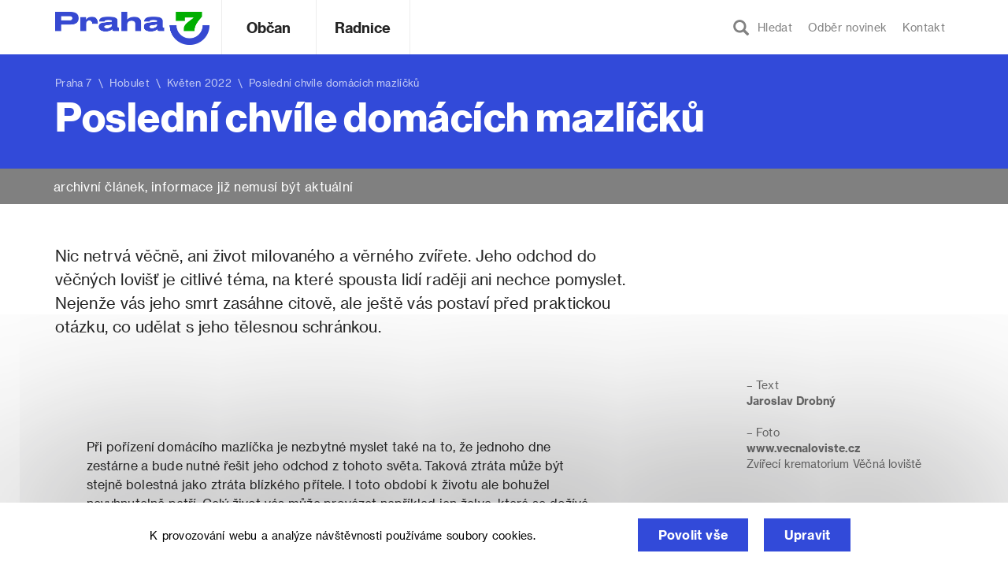

--- FILE ---
content_type: text/html; charset=UTF-8
request_url: https://www.praha7.cz/posledni-chvile-domacich-mazlicku/
body_size: 20780
content:
<!DOCTYPE html>
<html lang="cs" prefix="og: http://ogp.me/ns#">
<head>
<meta charset="UTF-8">
<meta http-equiv="X-UA-Compatible" content="IE=edge">
<meta name="viewport" content="width=device-width, initial-scale=1.0, maximum-scale=1.0, user-scalable=0" />
<link rel="profile" href="http://gmpg.org/xfn/11">

<link rel="apple-touch-icon" sizes="180x180" href="https://www.praha7.cz/wp-content/themes/praha7/img/favicon/apple-touch-icon.png">
<link rel="icon" type="image/png" href="https://www.praha7.cz/wp-content/themes/praha7/img/favicon/favicon-32x32.png" sizes="32x32">
<link rel="icon" type="image/png" href="https://www.praha7.cz/wp-content/themes/praha7/img/favicon/favicon-16x16.png" sizes="16x16">
<link rel="manifest" href="https://www.praha7.cz/wp-content/themes/praha7/img/favicon/manifest.json">
<link rel="mask-icon" href="https://www.praha7.cz/wp-content/themes/praha7/img/favicon/safari-pinned-tab.svg" color="#ffffff">
<link rel="shortcut icon" href="https://www.praha7.cz/wp-content/themes/praha7/img/favicon/favicon.ico">
<link rel="stylesheet" href="https://www.praha7.cz/wp-content/themes/praha7/print.css" media="print">
<meta name="msapplication-config" content="https://www.praha7.cz/wp-content/themes/praha7/img/favicon/browserconfig.xml">
<meta name="theme-color" content="#ffffff">

<meta name="category" value="article">
<meta property="og:url"                content="https://www.praha7.cz/posledni-chvile-domacich-mazlicku/" />
<meta property="og:type"               content="article" />
<meta property="og:title"              content="Poslední chvíle domácích mazlíčků" />
<meta property="og:description"        content="" />
<meta property="og:image"              content="https://www.praha7.cz/wp-content/uploads/2022/05/vecna-loviste.jpg" />

<title>Poslední chvíle domácích mazlíčků | Praha 7</title>
<meta name='robots' content='max-image-preview:large' />

<!-- This site is optimized with the Yoast SEO plugin v7.1 - https://yoast.com/wordpress/plugins/seo/ -->
<link rel="canonical" href="https://www.praha7.cz/posledni-chvile-domacich-mazlicku/" />
<meta property="og:locale" content="cs_CZ" />
<meta property="og:type" content="article" />
<meta property="og:title" content="Poslední chvíle domácích mazlíčků | Praha 7" />
<meta property="og:description" content="Nic netrvá věčně, ani život milovaného a věrného zvířete. Jeho odchod do věčných lovišť je citlivé téma, na které spousta lidí raději ani nechce pomyslet. Nejenže vás jeho smrt zasáhne citově, ale ještě vás postaví před praktickou otázku, co udělat s jeho tělesnou schránkou." />
<meta property="og:url" content="https://www.praha7.cz/posledni-chvile-domacich-mazlicku/" />
<meta property="og:site_name" content="Praha 7" />
<meta property="article:publisher" content="https://www.facebook.com/Praha7/" />
<meta property="article:section" content="Hobulet" />
<meta property="article:published_time" content="2022-05-02T17:25:05+02:00" />
<meta property="og:image" content="https://www.praha7.cz/wp-content/uploads/2022/05/vecna-loviste.jpg" />
<meta property="og:image:secure_url" content="https://www.praha7.cz/wp-content/uploads/2022/05/vecna-loviste.jpg" />
<meta property="og:image:width" content="2560" />
<meta property="og:image:height" content="1764" />
<meta name="twitter:card" content="summary_large_image" />
<meta name="twitter:description" content="[perex] Nic netrvá věčně, ani život milovaného a věrného zvířete. Jeho odchod do věčných lovišť je citlivé téma, na které spousta lidí raději ani nechce pomyslet. Nejenže vás jeho smrt zasáhne citově, ale ještě vás postaví před praktickou otázku, co udělat s jeho tělesnou schránkou. [/perex] Při pořízení domácího mazlíčka je nezbytné myslet také na to, že jednoho dne [&hellip;]" />
<meta name="twitter:title" content="Poslední chvíle domácích mazlíčků | Praha 7" />
<meta name="twitter:image" content="https://www.praha7.cz/wp-content/uploads/2022/05/vecna-loviste.jpg" />
<script type='application/ld+json'>{"@context":"https:\/\/schema.org","@type":"Organization","url":"https:\/\/www.praha7.cz\/","sameAs":["https:\/\/www.facebook.com\/Praha7\/","https:\/\/www.youtube.com\/user\/MCPraha7"],"@id":"#organization","name":"M\u011bstsk\u00e1 \u010d\u00e1st Praha 7","logo":"https:\/\/www.praha7.cz\/wp-content\/uploads\/2018\/03\/logo-P7-rgb.png"}</script>
<!-- / Yoast SEO plugin. -->

<link rel='dns-prefetch' href='//ajax.googleapis.com' />
<link rel='dns-prefetch' href='//s.w.org' />
<link rel="alternate" type="application/rss+xml" title="Praha 7 &raquo; RSS zdroj" href="https://www.praha7.cz/feed/" />
<link rel="alternate" type="application/rss+xml" title="Praha 7 &raquo; RSS komentářů" href="https://www.praha7.cz/comments/feed/" />
		<!-- This site uses the Google Analytics by MonsterInsights plugin v9.0.1 - Using Analytics tracking - https://www.monsterinsights.com/ -->
							<script src="//www.googletagmanager.com/gtag/js?id=G-PM98PGF2XX"  data-cfasync="false" data-wpfc-render="false" type="text/javascript" async></script>
			<script data-cfasync="false" data-wpfc-render="false" type="text/javascript">
				var mi_version = '9.0.1';
				var mi_track_user = true;
				var mi_no_track_reason = '';
								var MonsterInsightsDefaultLocations = {"page_location":"https:\/\/www.praha7.cz\/posledni-chvile-domacich-mazlicku\/"};
				if ( typeof MonsterInsightsPrivacyGuardFilter === 'function' ) {
					var MonsterInsightsLocations = (typeof MonsterInsightsExcludeQuery === 'object') ? MonsterInsightsPrivacyGuardFilter( MonsterInsightsExcludeQuery ) : MonsterInsightsPrivacyGuardFilter( MonsterInsightsDefaultLocations );
				} else {
					var MonsterInsightsLocations = (typeof MonsterInsightsExcludeQuery === 'object') ? MonsterInsightsExcludeQuery : MonsterInsightsDefaultLocations;
				}

								var disableStrs = [
										'ga-disable-G-PM98PGF2XX',
									];

				/* Function to detect opted out users */
				function __gtagTrackerIsOptedOut() {
					for (var index = 0; index < disableStrs.length; index++) {
						if (document.cookie.indexOf(disableStrs[index] + '=true') > -1) {
							return true;
						}
					}

					return false;
				}

				/* Disable tracking if the opt-out cookie exists. */
				if (__gtagTrackerIsOptedOut()) {
					for (var index = 0; index < disableStrs.length; index++) {
						window[disableStrs[index]] = true;
					}
				}

				/* Opt-out function */
				function __gtagTrackerOptout() {
					for (var index = 0; index < disableStrs.length; index++) {
						document.cookie = disableStrs[index] + '=true; expires=Thu, 31 Dec 2099 23:59:59 UTC; path=/';
						window[disableStrs[index]] = true;
					}
				}

				if ('undefined' === typeof gaOptout) {
					function gaOptout() {
						__gtagTrackerOptout();
					}
				}
								window.dataLayer = window.dataLayer || [];

				window.MonsterInsightsDualTracker = {
					helpers: {},
					trackers: {},
				};
				if (mi_track_user) {
					function __gtagDataLayer() {
						dataLayer.push(arguments);
					}

					function __gtagTracker(type, name, parameters) {
						if (!parameters) {
							parameters = {};
						}

						if (parameters.send_to) {
							__gtagDataLayer.apply(null, arguments);
							return;
						}

						if (type === 'event') {
														parameters.send_to = monsterinsights_frontend.v4_id;
							var hookName = name;
							if (typeof parameters['event_category'] !== 'undefined') {
								hookName = parameters['event_category'] + ':' + name;
							}

							if (typeof MonsterInsightsDualTracker.trackers[hookName] !== 'undefined') {
								MonsterInsightsDualTracker.trackers[hookName](parameters);
							} else {
								__gtagDataLayer('event', name, parameters);
							}
							
						} else {
							__gtagDataLayer.apply(null, arguments);
						}
					}

					__gtagTracker('js', new Date());
					__gtagTracker('set', {
						'developer_id.dZGIzZG': true,
											});
					if ( MonsterInsightsLocations.page_location ) {
						__gtagTracker('set', MonsterInsightsLocations);
					}
										__gtagTracker('config', 'G-PM98PGF2XX', {"forceSSL":"true","link_attribution":"true"} );
															window.gtag = __gtagTracker;										(function () {
						/* https://developers.google.com/analytics/devguides/collection/analyticsjs/ */
						/* ga and __gaTracker compatibility shim. */
						var noopfn = function () {
							return null;
						};
						var newtracker = function () {
							return new Tracker();
						};
						var Tracker = function () {
							return null;
						};
						var p = Tracker.prototype;
						p.get = noopfn;
						p.set = noopfn;
						p.send = function () {
							var args = Array.prototype.slice.call(arguments);
							args.unshift('send');
							__gaTracker.apply(null, args);
						};
						var __gaTracker = function () {
							var len = arguments.length;
							if (len === 0) {
								return;
							}
							var f = arguments[len - 1];
							if (typeof f !== 'object' || f === null || typeof f.hitCallback !== 'function') {
								if ('send' === arguments[0]) {
									var hitConverted, hitObject = false, action;
									if ('event' === arguments[1]) {
										if ('undefined' !== typeof arguments[3]) {
											hitObject = {
												'eventAction': arguments[3],
												'eventCategory': arguments[2],
												'eventLabel': arguments[4],
												'value': arguments[5] ? arguments[5] : 1,
											}
										}
									}
									if ('pageview' === arguments[1]) {
										if ('undefined' !== typeof arguments[2]) {
											hitObject = {
												'eventAction': 'page_view',
												'page_path': arguments[2],
											}
										}
									}
									if (typeof arguments[2] === 'object') {
										hitObject = arguments[2];
									}
									if (typeof arguments[5] === 'object') {
										Object.assign(hitObject, arguments[5]);
									}
									if ('undefined' !== typeof arguments[1].hitType) {
										hitObject = arguments[1];
										if ('pageview' === hitObject.hitType) {
											hitObject.eventAction = 'page_view';
										}
									}
									if (hitObject) {
										action = 'timing' === arguments[1].hitType ? 'timing_complete' : hitObject.eventAction;
										hitConverted = mapArgs(hitObject);
										__gtagTracker('event', action, hitConverted);
									}
								}
								return;
							}

							function mapArgs(args) {
								var arg, hit = {};
								var gaMap = {
									'eventCategory': 'event_category',
									'eventAction': 'event_action',
									'eventLabel': 'event_label',
									'eventValue': 'event_value',
									'nonInteraction': 'non_interaction',
									'timingCategory': 'event_category',
									'timingVar': 'name',
									'timingValue': 'value',
									'timingLabel': 'event_label',
									'page': 'page_path',
									'location': 'page_location',
									'title': 'page_title',
									'referrer' : 'page_referrer',
								};
								for (arg in args) {
																		if (!(!args.hasOwnProperty(arg) || !gaMap.hasOwnProperty(arg))) {
										hit[gaMap[arg]] = args[arg];
									} else {
										hit[arg] = args[arg];
									}
								}
								return hit;
							}

							try {
								f.hitCallback();
							} catch (ex) {
							}
						};
						__gaTracker.create = newtracker;
						__gaTracker.getByName = newtracker;
						__gaTracker.getAll = function () {
							return [];
						};
						__gaTracker.remove = noopfn;
						__gaTracker.loaded = true;
						window['__gaTracker'] = __gaTracker;
					})();
									} else {
										console.log("");
					(function () {
						function __gtagTracker() {
							return null;
						}

						window['__gtagTracker'] = __gtagTracker;
						window['gtag'] = __gtagTracker;
					})();
									}
			</script>
				<!-- / Google Analytics by MonsterInsights -->
		<script type="text/javascript">
window._wpemojiSettings = {"baseUrl":"https:\/\/s.w.org\/images\/core\/emoji\/13.1.0\/72x72\/","ext":".png","svgUrl":"https:\/\/s.w.org\/images\/core\/emoji\/13.1.0\/svg\/","svgExt":".svg","source":{"concatemoji":"https:\/\/www.praha7.cz\/wp-includes\/js\/wp-emoji-release.min.js?ver=5.9.3"}};
/*! This file is auto-generated */
!function(e,a,t){var n,r,o,i=a.createElement("canvas"),p=i.getContext&&i.getContext("2d");function s(e,t){var a=String.fromCharCode;p.clearRect(0,0,i.width,i.height),p.fillText(a.apply(this,e),0,0);e=i.toDataURL();return p.clearRect(0,0,i.width,i.height),p.fillText(a.apply(this,t),0,0),e===i.toDataURL()}function c(e){var t=a.createElement("script");t.src=e,t.defer=t.type="text/javascript",a.getElementsByTagName("head")[0].appendChild(t)}for(o=Array("flag","emoji"),t.supports={everything:!0,everythingExceptFlag:!0},r=0;r<o.length;r++)t.supports[o[r]]=function(e){if(!p||!p.fillText)return!1;switch(p.textBaseline="top",p.font="600 32px Arial",e){case"flag":return s([127987,65039,8205,9895,65039],[127987,65039,8203,9895,65039])?!1:!s([55356,56826,55356,56819],[55356,56826,8203,55356,56819])&&!s([55356,57332,56128,56423,56128,56418,56128,56421,56128,56430,56128,56423,56128,56447],[55356,57332,8203,56128,56423,8203,56128,56418,8203,56128,56421,8203,56128,56430,8203,56128,56423,8203,56128,56447]);case"emoji":return!s([10084,65039,8205,55357,56613],[10084,65039,8203,55357,56613])}return!1}(o[r]),t.supports.everything=t.supports.everything&&t.supports[o[r]],"flag"!==o[r]&&(t.supports.everythingExceptFlag=t.supports.everythingExceptFlag&&t.supports[o[r]]);t.supports.everythingExceptFlag=t.supports.everythingExceptFlag&&!t.supports.flag,t.DOMReady=!1,t.readyCallback=function(){t.DOMReady=!0},t.supports.everything||(n=function(){t.readyCallback()},a.addEventListener?(a.addEventListener("DOMContentLoaded",n,!1),e.addEventListener("load",n,!1)):(e.attachEvent("onload",n),a.attachEvent("onreadystatechange",function(){"complete"===a.readyState&&t.readyCallback()})),(n=t.source||{}).concatemoji?c(n.concatemoji):n.wpemoji&&n.twemoji&&(c(n.twemoji),c(n.wpemoji)))}(window,document,window._wpemojiSettings);
</script>
<style type="text/css">
img.wp-smiley,
img.emoji {
	display: inline !important;
	border: none !important;
	box-shadow: none !important;
	height: 1em !important;
	width: 1em !important;
	margin: 0 0.07em !important;
	vertical-align: -0.1em !important;
	background: none !important;
	padding: 0 !important;
}
</style>
	<link rel='stylesheet' id='wp-block-library-css'  href='https://www.praha7.cz/wp-includes/css/dist/block-library/style.min.css?ver=5.9.3' type='text/css' media='all' />
<style id='global-styles-inline-css' type='text/css'>
body{--wp--preset--color--black: #000000;--wp--preset--color--cyan-bluish-gray: #abb8c3;--wp--preset--color--white: #ffffff;--wp--preset--color--pale-pink: #f78da7;--wp--preset--color--vivid-red: #cf2e2e;--wp--preset--color--luminous-vivid-orange: #ff6900;--wp--preset--color--luminous-vivid-amber: #fcb900;--wp--preset--color--light-green-cyan: #7bdcb5;--wp--preset--color--vivid-green-cyan: #00d084;--wp--preset--color--pale-cyan-blue: #8ed1fc;--wp--preset--color--vivid-cyan-blue: #0693e3;--wp--preset--color--vivid-purple: #9b51e0;--wp--preset--gradient--vivid-cyan-blue-to-vivid-purple: linear-gradient(135deg,rgba(6,147,227,1) 0%,rgb(155,81,224) 100%);--wp--preset--gradient--light-green-cyan-to-vivid-green-cyan: linear-gradient(135deg,rgb(122,220,180) 0%,rgb(0,208,130) 100%);--wp--preset--gradient--luminous-vivid-amber-to-luminous-vivid-orange: linear-gradient(135deg,rgba(252,185,0,1) 0%,rgba(255,105,0,1) 100%);--wp--preset--gradient--luminous-vivid-orange-to-vivid-red: linear-gradient(135deg,rgba(255,105,0,1) 0%,rgb(207,46,46) 100%);--wp--preset--gradient--very-light-gray-to-cyan-bluish-gray: linear-gradient(135deg,rgb(238,238,238) 0%,rgb(169,184,195) 100%);--wp--preset--gradient--cool-to-warm-spectrum: linear-gradient(135deg,rgb(74,234,220) 0%,rgb(151,120,209) 20%,rgb(207,42,186) 40%,rgb(238,44,130) 60%,rgb(251,105,98) 80%,rgb(254,248,76) 100%);--wp--preset--gradient--blush-light-purple: linear-gradient(135deg,rgb(255,206,236) 0%,rgb(152,150,240) 100%);--wp--preset--gradient--blush-bordeaux: linear-gradient(135deg,rgb(254,205,165) 0%,rgb(254,45,45) 50%,rgb(107,0,62) 100%);--wp--preset--gradient--luminous-dusk: linear-gradient(135deg,rgb(255,203,112) 0%,rgb(199,81,192) 50%,rgb(65,88,208) 100%);--wp--preset--gradient--pale-ocean: linear-gradient(135deg,rgb(255,245,203) 0%,rgb(182,227,212) 50%,rgb(51,167,181) 100%);--wp--preset--gradient--electric-grass: linear-gradient(135deg,rgb(202,248,128) 0%,rgb(113,206,126) 100%);--wp--preset--gradient--midnight: linear-gradient(135deg,rgb(2,3,129) 0%,rgb(40,116,252) 100%);--wp--preset--duotone--dark-grayscale: url('#wp-duotone-dark-grayscale');--wp--preset--duotone--grayscale: url('#wp-duotone-grayscale');--wp--preset--duotone--purple-yellow: url('#wp-duotone-purple-yellow');--wp--preset--duotone--blue-red: url('#wp-duotone-blue-red');--wp--preset--duotone--midnight: url('#wp-duotone-midnight');--wp--preset--duotone--magenta-yellow: url('#wp-duotone-magenta-yellow');--wp--preset--duotone--purple-green: url('#wp-duotone-purple-green');--wp--preset--duotone--blue-orange: url('#wp-duotone-blue-orange');--wp--preset--font-size--small: 13px;--wp--preset--font-size--medium: 20px;--wp--preset--font-size--large: 36px;--wp--preset--font-size--x-large: 42px;}.has-black-color{color: var(--wp--preset--color--black) !important;}.has-cyan-bluish-gray-color{color: var(--wp--preset--color--cyan-bluish-gray) !important;}.has-white-color{color: var(--wp--preset--color--white) !important;}.has-pale-pink-color{color: var(--wp--preset--color--pale-pink) !important;}.has-vivid-red-color{color: var(--wp--preset--color--vivid-red) !important;}.has-luminous-vivid-orange-color{color: var(--wp--preset--color--luminous-vivid-orange) !important;}.has-luminous-vivid-amber-color{color: var(--wp--preset--color--luminous-vivid-amber) !important;}.has-light-green-cyan-color{color: var(--wp--preset--color--light-green-cyan) !important;}.has-vivid-green-cyan-color{color: var(--wp--preset--color--vivid-green-cyan) !important;}.has-pale-cyan-blue-color{color: var(--wp--preset--color--pale-cyan-blue) !important;}.has-vivid-cyan-blue-color{color: var(--wp--preset--color--vivid-cyan-blue) !important;}.has-vivid-purple-color{color: var(--wp--preset--color--vivid-purple) !important;}.has-black-background-color{background-color: var(--wp--preset--color--black) !important;}.has-cyan-bluish-gray-background-color{background-color: var(--wp--preset--color--cyan-bluish-gray) !important;}.has-white-background-color{background-color: var(--wp--preset--color--white) !important;}.has-pale-pink-background-color{background-color: var(--wp--preset--color--pale-pink) !important;}.has-vivid-red-background-color{background-color: var(--wp--preset--color--vivid-red) !important;}.has-luminous-vivid-orange-background-color{background-color: var(--wp--preset--color--luminous-vivid-orange) !important;}.has-luminous-vivid-amber-background-color{background-color: var(--wp--preset--color--luminous-vivid-amber) !important;}.has-light-green-cyan-background-color{background-color: var(--wp--preset--color--light-green-cyan) !important;}.has-vivid-green-cyan-background-color{background-color: var(--wp--preset--color--vivid-green-cyan) !important;}.has-pale-cyan-blue-background-color{background-color: var(--wp--preset--color--pale-cyan-blue) !important;}.has-vivid-cyan-blue-background-color{background-color: var(--wp--preset--color--vivid-cyan-blue) !important;}.has-vivid-purple-background-color{background-color: var(--wp--preset--color--vivid-purple) !important;}.has-black-border-color{border-color: var(--wp--preset--color--black) !important;}.has-cyan-bluish-gray-border-color{border-color: var(--wp--preset--color--cyan-bluish-gray) !important;}.has-white-border-color{border-color: var(--wp--preset--color--white) !important;}.has-pale-pink-border-color{border-color: var(--wp--preset--color--pale-pink) !important;}.has-vivid-red-border-color{border-color: var(--wp--preset--color--vivid-red) !important;}.has-luminous-vivid-orange-border-color{border-color: var(--wp--preset--color--luminous-vivid-orange) !important;}.has-luminous-vivid-amber-border-color{border-color: var(--wp--preset--color--luminous-vivid-amber) !important;}.has-light-green-cyan-border-color{border-color: var(--wp--preset--color--light-green-cyan) !important;}.has-vivid-green-cyan-border-color{border-color: var(--wp--preset--color--vivid-green-cyan) !important;}.has-pale-cyan-blue-border-color{border-color: var(--wp--preset--color--pale-cyan-blue) !important;}.has-vivid-cyan-blue-border-color{border-color: var(--wp--preset--color--vivid-cyan-blue) !important;}.has-vivid-purple-border-color{border-color: var(--wp--preset--color--vivid-purple) !important;}.has-vivid-cyan-blue-to-vivid-purple-gradient-background{background: var(--wp--preset--gradient--vivid-cyan-blue-to-vivid-purple) !important;}.has-light-green-cyan-to-vivid-green-cyan-gradient-background{background: var(--wp--preset--gradient--light-green-cyan-to-vivid-green-cyan) !important;}.has-luminous-vivid-amber-to-luminous-vivid-orange-gradient-background{background: var(--wp--preset--gradient--luminous-vivid-amber-to-luminous-vivid-orange) !important;}.has-luminous-vivid-orange-to-vivid-red-gradient-background{background: var(--wp--preset--gradient--luminous-vivid-orange-to-vivid-red) !important;}.has-very-light-gray-to-cyan-bluish-gray-gradient-background{background: var(--wp--preset--gradient--very-light-gray-to-cyan-bluish-gray) !important;}.has-cool-to-warm-spectrum-gradient-background{background: var(--wp--preset--gradient--cool-to-warm-spectrum) !important;}.has-blush-light-purple-gradient-background{background: var(--wp--preset--gradient--blush-light-purple) !important;}.has-blush-bordeaux-gradient-background{background: var(--wp--preset--gradient--blush-bordeaux) !important;}.has-luminous-dusk-gradient-background{background: var(--wp--preset--gradient--luminous-dusk) !important;}.has-pale-ocean-gradient-background{background: var(--wp--preset--gradient--pale-ocean) !important;}.has-electric-grass-gradient-background{background: var(--wp--preset--gradient--electric-grass) !important;}.has-midnight-gradient-background{background: var(--wp--preset--gradient--midnight) !important;}.has-small-font-size{font-size: var(--wp--preset--font-size--small) !important;}.has-medium-font-size{font-size: var(--wp--preset--font-size--medium) !important;}.has-large-font-size{font-size: var(--wp--preset--font-size--large) !important;}.has-x-large-font-size{font-size: var(--wp--preset--font-size--x-large) !important;}
</style>
<link rel='stylesheet' id='bwg_frontend-css'  href='https://www.praha7.cz/wp-content/plugins/photo-gallery/css/bwg_frontend.css?ver=1.3.46' type='text/css' media='all' />
<link rel='stylesheet' id='bwg_font-awesome-css'  href='https://www.praha7.cz/wp-content/plugins/photo-gallery/css/font-awesome/font-awesome.css?ver=4.6.3' type='text/css' media='all' />
<link rel='stylesheet' id='bwg_mCustomScrollbar-css'  href='https://www.praha7.cz/wp-content/plugins/photo-gallery/css/jquery.mCustomScrollbar.css?ver=1.3.46' type='text/css' media='all' />
<link rel='stylesheet' id='bwg_sumoselect-css'  href='https://www.praha7.cz/wp-content/plugins/photo-gallery/css/sumoselect.css?ver=3.0.2' type='text/css' media='all' />
<link rel='stylesheet' id='wpforo-widgets-css'  href='https://www.praha7.cz/wp-content/plugins/wpforo/wpf-themes/classic/widgets.css?ver=1.9.9.1' type='text/css' media='all' />
<link rel='stylesheet' id='praha7-bootstrap-css-css'  href='https://www.praha7.cz/wp-content/themes/praha7/css/bootstrap.min.css?ver=5.9.3' type='text/css' media='all' />
<link rel='stylesheet' id='praha7-datepicker-css-css'  href='https://www.praha7.cz/wp-content/themes/praha7/css/bootstrap-datepicker.standalone.min.css?ver=1.6.4' type='text/css' media='all' />
<link rel='stylesheet' id='praha7-stylesheet-css'  href='https://www.praha7.cz/wp-content/themes/praha7/style.css?ver=424330099' type='text/css' media='all' />
<link rel='stylesheet' id='praha7-fonts-css'  href='https://www.praha7.cz/wp-content/themes/praha7/css/fonts.css?ver=5.9.3' type='text/css' media='all' />
<link rel='stylesheet' id='praha7-fontawesome-css'  href='https://www.praha7.cz/wp-content/themes/praha7/css/font-awesome.min.css?ver=5.9.3' type='text/css' media='all' />
<link rel='stylesheet' id='tablepress-responsive-tables-css'  href='https://www.praha7.cz/wp-content/plugins/tablepress-responsive-tables/css/responsive.dataTables.min.css?ver=1.4' type='text/css' media='all' />
<link rel='stylesheet' id='tablepress-default-css'  href='https://www.praha7.cz/wp-content/plugins/tablepress/css/default.min.css?ver=1.9' type='text/css' media='all' />
<style id='tablepress-default-inline-css' type='text/css'>
.tablepress-id-14,.tablepress-id-15,.tablepress-id-16,.tablepress-id-17,.tablepress-id-18,.tablepress-id-19,.tablepress-id-20,.tablepress-id-21,.tablepress-id-22,.tablepress-id-23,.tablepress-id-24,{font-family:Arial;font-size:12px;color:#000}.tablepress thead th,.tablepress tfoot th{border-bottom-style:solid;border-bottom-color:#324AD9;border-bottom-width:2px;border-top-style:solid;border-top-color:#324AD9;border-top-width:4px;color:#324AD9;background-color:#fff}.tablepress thead .sorting_asc,.tablepress thead .sorting_desc,.tablepress thead .sorting:hover{color:#242424;background-color:#f3F3F3}.word-wrap td{word-wrap:break-word;max-width:200px}
</style>
<link rel='stylesheet' id='wpforo-dynamic-style-css'  href='https://www.praha7.cz/wp-content/plugins/wpforo/wpf-themes/classic/colors.css?ver=1.9.9.1.c5e15f2deae94f5190807027f991409e' type='text/css' media='all' />
<!--[if !IE]><!-->
<link rel='stylesheet' id='tablepress-responsive-tables-flip-css'  href='https://www.praha7.cz/wp-content/plugins/tablepress-responsive-tables/css/tablepress-responsive-flip.min.css?ver=1.4' type='text/css' media='all' />
<!--<![endif]-->
<script type='text/javascript' src='https://www.praha7.cz/wp-includes/js/jquery/jquery.min.js?ver=3.6.0' id='jquery-core-js'></script>
<script type='text/javascript' src='https://www.praha7.cz/wp-includes/js/jquery/jquery-migrate.min.js?ver=3.3.2' id='jquery-migrate-js'></script>
<script type='text/javascript' id='jquery-migrate-js-after'>

	 	jQuery(document).ready(function() {
			jQuery( ".opensearch" ).on( "click", tapHandler );
				
			function tapHandler( event ) {
				jQuery(".search_field").show();
				setTimeout(function(){
					jQuery("#search-form #s").focus();
				}, 0);

				jQuery( ".no-search-field" ).hide();
			}

			jQuery( ".form-control-clear" ).click(function() {
				jQuery( ".no-search-field" ).show();
				jQuery(".search_field").hide();
			});

		});
	 

		// Hide Header on on scroll down
		var didScroll;
		var lastScrollTop = 0;
		var delta = 5;

		jQuery(window).scroll(function(event){
				didScroll = true;

				if (didScroll) {
					hasScrolled();
					didScroll = false;
				}
		});

		function hasScrolled() {
				var st = jQuery(this).scrollTop();
				var navbarHeight = jQuery(".site-header").outerHeight();
				
				if (st > (navbarHeight + 30)) {
					jQuery(".site-header").removeClass("nav-topped").addClass("nav-scrolled");
					jQuery("body").css({ "padding-top": navbarHeight });
				} else if ((st <= navbarHeight)) {
					jQuery(".site-header").removeClass("nav-scrolled").addClass("nav-topped");
					jQuery("body").css({ "padding-top": "0" });
				}

				// Make sure they scroll more than delta
				if(Math.abs(lastScrollTop - st) <= delta)
						return;
				
				// If they scrolled down and are past the navbar, add class .nav-up.
				// This is necessary so you never see what is "behind" the navbar.
				if (st > lastScrollTop && st > navbarHeight){
						// Scroll Down
						jQuery(".site-header").css({ "top": -navbarHeight });
				} else {
						// Scroll Up
						if(st + jQuery(window).height() < jQuery(document).height()) {
							jQuery(".site-header").css({ "top": "0" });
						}
				}

				lastScrollTop = st;
}
	 

	 	jQuery(document).ready(function() {
			jQuery("#user_login").attr( "placeholder", "váš email" );
			jQuery("#user_pass").attr( "placeholder", "vaše heslo" );

			jQuery( ".openlogin" ).on( "click", toggleLogin );
			jQuery( ".closeLogin").on( "click", toggleLogin );

			jQuery(document).mouseup(function (e) {
				var container = jQuery(".login-dropdown");

				if (!container.is(e.target) && container.has(e.target).length === 0) {
					jQuery(".login-dropdown").hide();
					jQuery(".openlogin").removeClass( "active-navbar-link" );
				}
			});

			function toggleLogin( event ) {
				jQuery(".login-dropdown").toggle();
				jQuery(".openlogin").toggleClass( "active-navbar-link" );
			}
		});
	 
</script>
<script type='text/javascript' src='https://www.praha7.cz/wp-content/plugins/google-analytics-for-wordpress/assets/js/frontend-gtag.min.js?ver=9.0.1' id='monsterinsights-frontend-script-js'></script>
<script data-cfasync="false" data-wpfc-render="false" type="text/javascript" id='monsterinsights-frontend-script-js-extra'>/* <![CDATA[ */
var monsterinsights_frontend = {"js_events_tracking":"true","download_extensions":"doc,pdf,ppt,zip,xls,docx,pptx,xlsx","inbound_paths":"[]","home_url":"https:\/\/www.praha7.cz","hash_tracking":"false","v4_id":"G-PM98PGF2XX"};/* ]]> */
</script>
<script type='text/javascript' src='https://www.praha7.cz/wp-content/plugins/photo-gallery/js/bwg_frontend.js?ver=1.3.46' id='bwg_frontend-js'></script>
<script type='text/javascript' id='bwg_sumoselect-js-extra'>
/* <![CDATA[ */
var bwg_objectsL10n = {"bwg_select_tag":"Select Tag","bwg_search":"Hledat"};
/* ]]> */
</script>
<script type='text/javascript' src='https://www.praha7.cz/wp-content/plugins/photo-gallery/js/jquery.sumoselect.min.js?ver=3.0.2' id='bwg_sumoselect-js'></script>
<script type='text/javascript' src='https://www.praha7.cz/wp-content/plugins/photo-gallery/js/jquery.mobile.js?ver=1.3.46' id='bwg_jquery_mobile-js'></script>
<script type='text/javascript' src='https://www.praha7.cz/wp-content/plugins/photo-gallery/js/jquery.mCustomScrollbar.concat.min.js?ver=1.3.46' id='bwg_mCustomScrollbar-js'></script>
<script type='text/javascript' src='https://www.praha7.cz/wp-content/plugins/photo-gallery/js/jquery.fullscreen-0.4.1.js?ver=0.4.1' id='jquery-fullscreen-js'></script>
<script type='text/javascript' id='bwg_gallery_box-js-extra'>
/* <![CDATA[ */
var bwg_objectL10n = {"bwg_field_required":"field is required.","bwg_mail_validation":"Toto nen\u00ed platn\u00e1 e-mailov\u00e1 adresa.","bwg_search_result":"Nejsou \u017e\u00e1dn\u00e9 sn\u00edmky, kter\u00e9 odpov\u00eddaj\u00ed zadan\u00fdm."};
/* ]]> */
</script>
<script type='text/javascript' src='https://www.praha7.cz/wp-content/plugins/photo-gallery/js/bwg_gallery_box.js?ver=1.3.46' id='bwg_gallery_box-js'></script>
<script type='text/javascript' id='snazzymaps-js-js-extra'>
/* <![CDATA[ */
var SnazzyDataForSnazzyMaps = [];
SnazzyDataForSnazzyMaps={"id":11517,"name":"Blue Essence","description":"It looks good.","url":"https:\/\/snazzymaps.com\/style\/11517\/blue-essence","imageUrl":"https:\/\/snazzy-maps-cdn.azureedge.net\/assets\/11517-blue-essence.png?v=20170626070956","json":"[{\"featureType\":\"landscape.natural\",\"elementType\":\"geometry.fill\",\"stylers\":[{\"visibility\":\"on\"},{\"color\":\"#e0efef\"}]},{\"featureType\":\"poi\",\"elementType\":\"geometry.fill\",\"stylers\":[{\"visibility\":\"on\"},{\"hue\":\"#1900ff\"},{\"color\":\"#c0e8e8\"}]},{\"featureType\":\"road\",\"elementType\":\"geometry\",\"stylers\":[{\"lightness\":100},{\"visibility\":\"simplified\"}]},{\"featureType\":\"road\",\"elementType\":\"labels\",\"stylers\":[{\"visibility\":\"off\"}]},{\"featureType\":\"transit.line\",\"elementType\":\"geometry\",\"stylers\":[{\"visibility\":\"on\"},{\"lightness\":700}]},{\"featureType\":\"water\",\"elementType\":\"all\",\"stylers\":[{\"color\":\"#7dcdcd\"}]}]","views":6178,"favorites":45,"createdBy":{"name":"sairam","url":null},"createdOn":"2015-02-24T06:10:25.677","tags":["colorful","dark","light"],"colors":["blue","multi","purple"]};
/* ]]> */
</script>
<script type='text/javascript' src='https://www.praha7.cz/wp-content/plugins/snazzy-maps/snazzymaps.js?ver=1.1.3' id='snazzymaps-js-js'></script>
<script type='text/javascript' src='https://www.praha7.cz/wp-content/plugins/stop-user-enumeration/frontend/js/frontend.js?ver=1.3.13' id='stop-user-enumeration-js'></script>
<script type='text/javascript' src='https://www.praha7.cz/wp-content/themes/praha7/js/js.cookie.min.js?ver=5.9.3' id='js-cookie-js'></script>
<script type='text/javascript' src='https://www.praha7.cz/wp-content/themes/praha7/js/cookies.js?ver=5.9.3' id='cookies-js'></script>
<script type='text/javascript' src='https://www.praha7.cz/wp-content/themes/praha7/js/cookies-modal.js?ver=5.9.3' id='cookies-modal-js'></script>
<link rel="https://api.w.org/" href="https://www.praha7.cz/api/" /><link rel="alternate" type="application/json" href="https://www.praha7.cz/api/wp/v2/posts/57099" /><link rel="EditURI" type="application/rsd+xml" title="RSD" href="https://www.praha7.cz/xmlrpc.php?rsd" />
<link rel="wlwmanifest" type="application/wlwmanifest+xml" href="https://www.praha7.cz/wp-includes/wlwmanifest.xml" /> 
<meta name="generator" content="WordPress 5.9.3" />
<link rel='shortlink' href='https://www.praha7.cz/?p=57099' />
<link rel="alternate" type="application/json+oembed" href="https://www.praha7.cz/api/oembed/1.0/embed?url=https%3A%2F%2Fwww.praha7.cz%2Fposledni-chvile-domacich-mazlicku%2F" />
<link rel="alternate" type="text/xml+oembed" href="https://www.praha7.cz/api/oembed/1.0/embed?url=https%3A%2F%2Fwww.praha7.cz%2Fposledni-chvile-domacich-mazlicku%2F&#038;format=xml" />


<!-- https://wordpress.org/plugins/indicate-external-links/ -->
<script type="text/javascript">
jQuery(document).ready(function(){
jQuery("a[href*='http://']:not([href*='"+"praha7.cz"+"'])").not('a:has(img)').addClass("extlink").append('<sup></sup>');
jQuery("a[href*='https://']:not([href*='"+"praha7.cz"+"'])").not('a:has(img)').addClass("extlink https").append('<sup></sup>');
});
</script>

<style type="text/css" media=screen>

	.extlink sup:after {
		content: "\2197";
		font-size: 1em;
		line-height: 0; 
		position: relative; 
		vertical-align: baseline; 
	}

	.nav-menu .extlink sup:after,
	.wp-caption-text .extlink sup:after {
		content:"";
	}
	
</style>

<style type="text/css">.recentcomments a{display:inline !important;padding:0 !important;margin:0 !important;}</style></head>

<body class="post-template-default single single-post postid-57099 single-format-standard group-blog wpf-default wpft-">

<div id="page" class="site">
	<header id="masthead" class="site-header" role="banner">
		
		<nav id="site-navigation" class="navbar navbar-default main-navigation clearfix" role="navigation">
			<div class="container">
				<div class="navbar-header">
					<button type="button" class="navbar-toggle collapsed" data-toggle="collapse" data-target="#navbar" aria-expanded="false" aria-controls="primary-menu">
						<span class="sr-only">Primary Menu</span>
						<span class="icon-bar"></span>
						<span class="icon-bar"></span>
						<span class="icon-bar"></span>
					</button>

					<button type="button" class="navbar-toggle search-toggle collapsed search-act" data-toggle="collapse" data-target="#search-collapse" aria-expanded="false" aria-controls="search-collapse">
						<i class="search-icon" aria-hidden="true"></i>
						<span class="sr-only">Hledat</span>
					</button>

											<a class="navbar-brand" href="https://www.praha7.cz/" rel="home">
							<img src="https://www.praha7.cz/wp-content/themes/praha7/img/Praha-7-lg-bar-RGB.PNG" alt="Praha&nbsp;7">
						</a>
									</div>

				<script>
				(function() {
					var cx = '001589165214070428810:esv7cvpgepu';
					var gcse = document.createElement('script');
					gcse.type = 'text/javascript';
					gcse.async = true;
					gcse.src = 'https://cse.google.com/cse.js?cx=' + cx;
					var s = document.getElementsByTagName('script')[0];
					s.parentNode.insertBefore(gcse, s);
				})();
				</script>

				<div id="search-collapse" class="collapse hidden-sm hidden-md hidden-lg">
					<div class="google-search-crap google-search-fullwidth">
						<gcse:searchbox-only resultsUrl="https://www.praha7.cz/?s=">
					</div>
				</div>

				<div id="navbar" class="navbar-collapse collapse">

					<ul class="nav navbar-nav navbar-right search_field" style="display: none">
						<li class="google-search-crap">
							<gcse:searchbox-only resultsUrl="https://www.praha7.cz/?s=">
						</li>
					</ul>

					<ul class="nav navbar-nav navbar-right no-search-field">
						<li class="hidden-xs"><a href="#" data-mini="false" data-theme="e" data-role="button" class="opensearch search-act" data-icon="search" data-iconpos="right"><span class="glyphicon glyphicon-search"></span>&nbsp; Hledat</a></li>

													
							<li>
																	<!-- <a href="#" data-mini="false" data-theme="e" data-role="button" class="openlogin" data-icon="login" data-iconpos="right">Přihlášení</a> -->
															</li>

							<li><a href="https://www.praha7.cz#newsletter-box">Odběr novinek</a></li>
							<li><a href="#contact-info">Kontakt</a></li>
												
											</ul>


											<div class="login-dropdown sidebar-box">
							<div class="container-fluid">
								<div class="row">
									<div class="col-xs-10">
										<h2>Přihlásit</h2>
									</div>
									<div class="col-xs-2 text-right">
										<a href="#" data-mini="false" data-theme="e" data-role="button" class="closeLogin" data-icon="login" data-iconpos="right">
											<img src="https://www.praha7.cz/wp-content/themes/praha7/img/close-icon.png" alt="Close login dropdown" />
										</a>
									</div>
									<div class="col-xs-12">
										Pro přihlášení do uživatelského profilu použijte službu mojeID<br /><br />
										        <div id="form">
            <div id="button">
                <a href="https://www.praha7.cz//wp-content/plugins/inqool-mojeID/auth.php"><img src="https://www.praha7.cz//wp-content/plugins/inqool-mojeID/image/155x24.png" alt="Přihlásit přes mojeID"></a>
            </div>
            <div id="links">
                <!--<span id="why">
                    <a href="http://www.mojeid.cz/page/805/vyhody-mojeid/">Proč mojeID</a>
                </span> |-->
                <span id="register">
                    <a href="https://www.praha7.cz/#" onclick="register();return false;">Založit účet mojeID</a>
                </span>
            </div>
            <form action="https://mojeid.cz/registration/endpoint/" method="post" enctype="multipart/form-data" id="register-form">
                <input type="hidden" name="realm" value="https://www.praha7.cz/" />
            <input type="hidden" name="registration_nonce" value="fbc849aa1ea0d95c1e6126616b48f9a1" />
            </form>
        </div>

        <script type="text/javascript">
            function register() {
                document.getElementById('register-form').submit();
            }
        </script>
									</div>
								</div>
							</div>
						</div>
					
					<div class="menu-header-menu-container"><ul id="menu-header-menu" class="nav navbar-nav navbar-left nav nav-justified"><li id="menu-item-140" class="menu-item menu-item-type-post_type menu-item-object-page menu-item-140"><a href="https://www.praha7.cz/obcan/">Občan</a></li>
<li id="menu-item-141" class="menu-item menu-item-type-post_type menu-item-object-page menu-item-141"><a href="https://www.praha7.cz/radnice/">Radnice</a></li>
</ul></div>					
					<script>
					jQuery(document).ready(function(){
						jQuery('#menu-header-menu li a').click(function(e){
							var url = jQuery(this).attr("href");
							rememberHomapage(url);
						});

						jQuery('.navbar-brand').click(function(){
							var url = jQuery(this).attr("href");
							rememberHomapage(url);
						});

						jQuery('li.lang a').click(function(){
							var url = jQuery(this).attr("href");
							rememberHomapage(url);
						});

						jQuery(".search-act").on("click",function(e) {
							jQuery("#gsc-i-id2").attr("placeholder", "Zadejte hledaný výraz");
							jQuery("#gsc-i-id2").focus();
						});

						jQuery(document).mouseup(function (e) {
							var container = jQuery(".search_field");

							if (!container.is(e.target) && container.has(e.target).length === 0) {
								container.hide();
								jQuery( ".no-search-field" ).show();
							}
						});

					});

					function rememberHomapage(url){
						console.log(url);
						ajaxRequest = $.ajax({
							url: "https://www.praha7.cz/wp-content/script/ajax/remember-homapage.php",
							type: "POST",
							data: {url:url}
						});

						ajaxRequest.done(function (response){
							window.location.href = url;							
						});
					}

					
					

					
					</script>

				</div>
			</div>
		</nav>

	</header><!-- #masthead -->

	<div id="content" class="site-content">

		
		
	<div class="jumbotron site-jumbo">
		<div class="container">
			<div class="row">
				<div class="col-xs-12">
											<p class="title-info hidden-xs"><a href="https://www.praha7.cz/" rel="home">Praha 7</a> &nbsp;\&nbsp; <a href="https://www.praha7.cz/kategorie/hobulet/" rel="category tag">Hobulet</a> &nbsp;\&nbsp; Květen 2022 &nbsp;\&nbsp; Poslední chvíle domácích mazlíčků</p>
						<h1 class="site-title float-title">Poslední chvíle domácích mazlíčků</h1>									</div>
			</div>
		</div>
	</div>

	<div id="primary" class="content-area">
		<main id="main" class="site-main" role="main">
			

<div class="hidden-xs" style="margin:0;width:100%;background: #808080;">
    <div class="container" style="color: white;padding: 13px;font-size: 16px;">archivní článek, informace již nemusí být aktuální</div>
</div>
<div class="container visible-xs-block" style="color: white;font-size: 12px;background: #808080;padding-top: 10px;padding-bottom: 10px;">archivní článek, informace již nemusí být aktuální</div>


<div class="thumbnail-photo visible-xs-block">
	<img width="2560" height="1764" src="https://www.praha7.cz/wp-content/uploads/2022/05/vecna-loviste.jpg" class="attachment-post-thumbnail size-post-thumbnail wp-post-image" alt="" srcset="https://www.praha7.cz/wp-content/uploads/2022/05/vecna-loviste.jpg 2560w, https://www.praha7.cz/wp-content/uploads/2022/05/vecna-loviste-580x400.jpg 580w, https://www.praha7.cz/wp-content/uploads/2022/05/vecna-loviste-768x529.jpg 768w, https://www.praha7.cz/wp-content/uploads/2022/05/vecna-loviste-1451x1000.jpg 1451w" sizes="(max-width: 2560px) 100vw, 2560px" /></div>

<article id="post-57099" class="container clearfix post-57099 post type-post status-publish format-standard has-post-thumbnail hentry category-hobulet">

	<div class="row">
		<div class="col-xs-12 col-sm-9">
			<div class="container-fluid article-intro-text right-space-padded">
				<div class="row">
					<p></p>
<p>Nic netrvá věčně, ani život milovaného a věrného zvířete. Jeho odchod do věčných lovišť je citlivé téma, na které spousta lidí raději ani nechce pomyslet. Nejenže vás jeho smrt zasáhne citově, ale ještě vás postaví před praktickou otázku, co udělat s jeho tělesnou schránkou.</p>
<p></p>
				</div>
			</div>
		</div>

		<div class="col-xs-12 col-sm-9">
			<div class="container-fluid thumbnail-photo right-space-padded hidden-xs" style="margin-bottom: 40px;">
				<div class="row">
					<img width="2560" height="1764" src="https://www.praha7.cz/wp-content/uploads/2022/05/vecna-loviste.jpg" class="attachment-post-thumbnail size-post-thumbnail wp-post-image" alt="" loading="lazy" srcset="https://www.praha7.cz/wp-content/uploads/2022/05/vecna-loviste.jpg 2560w, https://www.praha7.cz/wp-content/uploads/2022/05/vecna-loviste-580x400.jpg 580w, https://www.praha7.cz/wp-content/uploads/2022/05/vecna-loviste-768x529.jpg 768w, https://www.praha7.cz/wp-content/uploads/2022/05/vecna-loviste-1451x1000.jpg 1451w" sizes="(max-width: 2560px) 100vw, 2560px" />				</div>
			</div>

			<div class="container-fluid">
				<div class="row">
					
					<div class="article-content right-space-padded">
						<p></p>
<p>Při pořízení domácího mazlíčka je nezbytné myslet také na to, že jednoho dne zestárne a bude nutné řešit jeho odchod z tohoto světa. Taková ztráta může být stejně bolestná jako ztráta blízkého přítele. I toto období k životu ale bohužel nevyhnutelně patří. Celý život vás může provázet například jen želva, která se dožívá i více než 100 let. Ve většině případů se ale zvířata nedožívají tolika let co lidé – především nejoblíbenější parťáci, jakými jsou psy a kočky, dosahují zhruba deseti až dvaceti let. A i na ně s přibývajícím věkem doléhají nemoci a neduhy. Mnohdy vám po dlouhém léčení veterinář doporučí, abyste nechali svého mazlíčka uspat, a o všechno se postará.</p>
<p><strong>Věčný spánek<br />
</strong>O tom, zda nechat zvíře uspat, rozhodují dvě osoby – vy a veterinární lékař. Jakmile váš mazlíček začne marodit, veterináře navštěvujete každou chvíli. Když zvíře ztrácí zájem o život a celkově trpí a trápí se, je nutné přemýšlet o tom, jestli by nebylo lepší jeho utrpení ukončit. Vy jakožto jeho majitel poznáte lépe než kdokoli jiný, kdy zvíře spíše přežívá, než žije. Aplikace látek, které zvíře uspí, může proběhnout ve veterinární ordinaci a v dnešní době už i u vás doma. To může být pro něj velkou výhodou, jelikož dožije v domácím prostředí, které dobře zná.</p>
<p>Když ale zvíře uhyne doma přirozenou smrtí a bez asistence veterináře, musíte kromě šoku a smutku navíc řešit, jak naložíte s jeho tělem.</p>
<p><strong>Kam s ním?<br />
</strong>Zjistili jste, že váš zvířecí parťák dodýchal? Jestliže neplánujete nákladnější kremaci nebo pohřeb, skončí kadáver (odborné označení zvířecí mrtvoly) v kafilerii, kde je hromadně průmyslově zpracován s ostatními. Do kafilerie se může dostat od veterináře – ať už zvíře uhynulo u něj, dovezli jste mu ho sami, nebo jste požádali asanační službu, aby ho tam odvezla. Tyto nejméně důstojné varianty přijdou maximálně na několik stokorun, přičemž poplatek kafilerii se odvíjí od hmotnosti zvířete. Těla zde ale v ohni nekončí, o tom více v odstavci Jak to probíhá v&nbsp;kafilerii?.</p>
<p>Veterinární asanaci zajišťuje na území metropole Správa služeb Městské policie hl. m. Prahy prostřednictvím útulků pro opuštěná zvířata a odchytové služby. Odchytová služba sváží uhynulá zvířata (např. psy, kočky, lišky, ptáky) a ukládá je do mrazicích kafilerních boxů, odkud si je k další likvidaci přebírá Veterinární asanační ústav Biřkov.</p>
<p><strong>Domácí pohřeb<br />
</strong>Pokud máte psa nebo kočku, chováte andulky či králíky, nemusíte jejich úhyn nikam hlásit. S výjimkou situace, kdy máte pocit, že zvíře někdo otrávil nebo že zemřelo v důsledku nákazy, jež by se mohla šířit. V tomto případě je nutné ohledání veterinářem, který případně kontaktuje veterinární správu. Pokud se prokáže otrava, měli byste to nahlásit na policii.</p>
<p>Mít hrobeček svého zvířecího miláčka na zahradě u domu nebo na chalupě by nejspíš bylo ideálním řešením pro většinu z nás. Vyhláška z roku 2014 ale tuto možnost značně ztěžuje. Uhynulé domácí zvíře můžete, s výjimkou přežvýkavců a prasat, pochovat na vlastním pozemku, ale musíte postupovat podle předem daných podmínek, které popisujeme v závěru článku.</p>
<p><strong>… takový nešvar<br />
</strong>Nevhodné, ale také nelegální je pohřbívání uhynulých mazlíčků v pražských parcích. „Parky, jako je například Stromovka, jsou natolik navštěvované, a také právě pejskaři, že jsme bohužel v poslední době zaznamenali případy, kdy pohřbené zvíře některý z pobíhajících psů vyhrabal a vláčel po parku. Majitelé uhynulých mazlíčků by se navíc měli řídit veterinárním zákonem, jenž umožňuje pohřbení zahrabáním pouze na vlastním pozemku. V některých případech dokonce jen se souhlasem státní veterinární správy,“ říká Petra Fišerová z organizace Lesy hl. m. Prahy.</p>
<p>Pokud nevlastníte pozemek, kde byste mohli svého mrtvého miláčka pohřbít, můžete využít služeb zvířecích krematorií a hřbitovů, kterých není v tuzemsku mnoho, přestože je o ně každým rokem větší zájem.</p>
<p>V Praze sice žije v současnosti více než sto tisíc psů, na jejím území však již několik let nefunguje ani jeden oficiální zvířecí hřbitov. Za důstojným rozloučením se zesnulým zvířecím přítelem proto chovatelé musí zamířit na některý ze hřbitovů zvířat v okolních krajích. Na jediném pražském zvířecím hřbitově v Bohnicích se kvůli sporům o pozemek už několik let nepohřbívá. Hřbitov zvaný také Pietní park Drahaň založil na konci devadesátých let Pavel Lukáš a jeho cílem bylo vytvořit spolu s pohřebištěm park okrasných exotických dřevin. Na nejbližší fungující zvířecí hřbitov musejí Pražané jezdit až pod Říp, další se nacházejí v Mariánských Lázních, Pardubicích nebo Kutné Hoře.</p>
<hr />
<p><em><strong>Jak to probíhá v kafilerii?</strong></em></p>
<p><em>Kafilerie je průmyslový asanační podnik, který je nezbytný pro neškodné zpracování vedlejších živočišných produktů, jako je například zkažené maso, uhynulá zvířata a především nevyužité části zvířecích těl z jatek. V kafilerii se nic nepálí. Všechny živočišné odpady jsou smíchány, rozemlety na menší části a za vysoké teploty a tlaku jsou rozvařeny a dále zpracovány na masokostní moučku a tuk. Tuk je dále čištěn a průmyslově využíván. Masokostní moučka se používá v cementárnách, k výrobě krmiv pro nehospodářská zvířata nebo jako hnojivo.</em></p>
<hr />
<p><strong>Krematorium není kafilerie<br />
</strong>Mezi krematoriem a kafilerií je obrovský technologický, ale především etický rozdíl. Krematorium zvířat slouží k pietnímu rozloučení s milovaným domácím mazlíčkem. Kremace probíhá individuálním zpopelněním v moderní kremační peci za velmi vysoké teploty. Zbylý popel se po vychlazení zpracuje v zařízení zvaném kremulátor na jemný prášek, který je vsypán do vybrané urny. Malá část popela (několik gramů) může být na vaše přání použita k výrobě památečního skla či uložena ve šperku.</p>
<p><strong>Rozloučení ohněm<br />
</strong>V metropoli jsou k dispozici dvě krematoria pro zvířata, kde může rodina svému mazlíčkovi uspořádat důstojný obřad: v Běchovicích a ve Strašnicích. Nabízejí odvoz zvířecích ostatků, smuteční obřad či urnu s rytým popiskem či podobou zvířete.</p>
<p>Další krematorium pro zvířata vzniklo nedávno poblíž Prahy, přesněji v bývalém areálu protiletecké obrany kousek od obce Žižice na Kladensku. Nese přiléhavý název <a href="http://www.vecnaloviste.cz" target="_blank" rel="noopener">Věčná loviště</a> a v jednom z opuštěných objektů jej vybudovali dva přátelé, na Sedmičce usazený fotograf Michal Šeba a rovněž fotograf Martin Chum. Spolužákům z UMPRUM dlouhodobě chybělo místo pro důstojné rozloučení s domácími mazlíčky. „Když mi umřel pes, zjistil jsem, že není moc míst, kam bych ho mohl zavézt na kremaci nebo sám pohřbít,“ říká jeden z majitelů Věčných lovišť. Na nápad, aby stavbu projektoval Petr Hájek, který realizoval například multifunkční sál DOX+ nebo oceňovanou rekonstrukci letenské Vodárenské věže a má na svém kontě ceny pro architekta roku, přišel znalec současné architektury Adam Gebrian. Hájek, který má osobně blízko k transcendentálním tématům, prý ihned souhlasil. A volba to byla správná, což potvrzuje třeba nominace Věčných lovišť na Českou cenu za architekturu. Krematorium má minimalistickou obřadní síň, jíž dominuje beton a dřevo. Zvenku vás na první pohled upoutá velkorysá zrcadlová stěna orientovaná do krajiny, která je složená z 6&nbsp;000 hexagonálních flitrů, má výšku přes 6 metrů a délku více než 11 metrů. Vedle Věčných lovišť je k dispozici rozptylová loučka jako na standardních hřbitovech. I zde, jako v jiných krematoriích, nabízejí možnost obřadu, převozu zemřelých zvířat či samozřejmě individuální kremace. Vybočují ale svojí estetikou. „Nejsme přílišní zastánci dekoru, proto se náš minimalistický přístup projevuje spíše v čistých a jednoduchých designech nabízených uren a pietních předmětů.“</p>
<p>Převážně se jedná o žehy psích kamarádů všech plemen, druhou nejčetnější skupinou jsou kočky. Méně časté jsou pak kremace ostatních zvířat, jako jsou králíčci, fretky, papoušci, želvy či exotická zvířata. Cena zvířecí kremace se odvíjí především od váhy zvířátka, vybraných služeb a produktů. Průměrná cena žehu se může pohybovat okolo čtyř až deseti tisíc korun.</p>
<p><strong>Nález uhynulého zvířete<br />
</strong>Uhynulé zvíře ale můžete také najít – ať už na procházce v přírodě, nebo i ve městě. Co dělat v tomto případě? Pokud naleznete uhynulou zvěř či ptáky v lese nebo na louce, patří většinou místnímu mysliveckému sdružení. Vy na ně rozhodně nesahejte. Ohlaste případ na obecní úřad nebo přímo myslivcům. Hromadný úhyn můžete hlásit na policii, obecním úřadě nebo veterinární správě.</p>
<p>V případě nálezu v obci a v jejím katastru, není-li znám chovatel či vlastník uhynulého zvířete, by měl nálezce skutečnost oznámit městské policii, příslušné obci či přímo asanační firmě. Jedná-li se o jednotlivé uhynulé ptáky menších rozměrů (holub, kos, sýkorka apod.) na soukromých pozemcích, může je nálezce odstranit s použitím improvizovaných ochranných pomůcek (sáček, gumové rukavice a dezinfekce) do směsného odpadu. Při nálezu většího počtu uhynulých ptáků nebo i jednotlivých uhynulých vodních ptáků vždy kontaktujte místně příslušnou krajskou veterinární správu.</p>
<p><strong>Smrt potřebuje péči, stejně jako narození<br />
</strong>Většina lidí se nemůže s odchodem svého zvířecího mazlíčka smířit a nedokážou si představit, že budou jeho smrt sledovat. Každý by ale měl mít na paměti, že zvíře je tu pro nás celý život, proto pokud jen trochu můžeme, je lepší zůstat po jeho boku i během posledních chvil. Snížíme tak nejistotu a strach, které umírající tvor bezesporu pociťuje, a&nbsp;oplatíme mu tak jeho celoživotní věrnost lidské smečce. I zvíře si zaslouží důstojné sbohem.</p>
<hr />
<p><strong>Hrob na svém</strong></p>
<p>→ <em>Kam s hrobem:</em> hrob by měl být umístěn nejméně 200 metrů od vodního zdroje, 100 metrů od nejbližší stavby, která je určena pro bydlení nebo rekreaci, ale i od pozemní komunikace (s výjimku příjezdové komunikace), současně by měl být nejméně 50 metrů od sousedního pozemku.</p>
<p>→ <em>Jak hluboko:</em> malá zvířata minimálně 50 cm pod zem, větší pak alespoň do hloubky 80 cm, aby nedošlo k ohrožení životního prostředí.</p>
<p>→ <em>V čem:</em> pokud zvíře pohřbíváte v obalu, musí být rozložitelný a nesmí ohrožovat životní prostředí.</p>
<p>→ <em>Čím ošetřit:</em> kadáver byste měli ošetřit dezinfekčním prostředkem (například nehašeným vápnem).</p>
<p>→ <em>Jak označit:</em> místo, kde jste zvíře zakopali, musíte ochránit proti vniknutí zvířat a viditelně ho označit, včetně data, kdy se tak stalo.</p>
<hr />
<p><strong>Kde se dozvíte víc?</strong></p>
<p><a href="http://www.kerberoskrematorium.cz" target="_blank" rel="noopener">Krematorium Kerberos</a></p>
<p><a href="http://www.krematoriumzviratpraha.cz">Krematorium zvířat Praha</a></p>
<p><a href="http://www.vecnaloviste.cz" target="_blank" rel="noopener">Věčná loviště</a> </p>
<p><a href="http://www.upozpraha.cz" target="_blank" rel="noopener">Útulek pro opuštěná zvířata</a> Městské policie hl. m. Prahy</p>
<p><a href="http://www.praha7.cz/odbor-zivotniho-prostredi" target="_blank" rel="noopener">Odbor životního prostředí MČ Praha&nbsp;7</a> </p>
<p><a href="http://www.scscr.cz" target="_blank" rel="noopener">Státní veterinární správa ČR</a></p>							<div class="article-tags">
								<style>
									.article-tags {
										display: flex;
										margin-top: 40px;
										flex-wrap: wrap;
										gap: 10px;
										max-width: 100%;
									}
									.article-tag {
										color: #324ad9;
										font-size: 16px;
										font-weight: bold;
										border: 3px solid #324ad9;
										background-color: transparent;
										padding: 10px 20px;
										width: fit-content;
										min-height: 48px;
										letter-spacing: 0.005em;
										max-width: 100%;
									}
									@media (max-width: 767px) {
									  .article-tags {
										flex-direction: column;
									  }
									  .article-tag {
										width: fit-content;
									  }
									}
								</style>
													</div>
												
					</div>
				</div>
			</div>
			<br />
		</div>

		

<div class="col-xs-12 col-sm-3 sidebar-box">
		
	<div class="authors-box author" style="margin-top:0px;">
		<p class="subtitle">
						– Text<br />
			
						<b>Jaroslav Drobný</b><br />
			
			
			<br />

						– Foto<br />
			
						<b>www.vecnaloviste.cz</b><br />
			
			Zvířecí krematorium Věčná loviště				<br />
			
			<br />
			
			
			
			
			<br />
			– Publikováno 2. 5. 2022<br />
			– Upraveno 2. 5. 2022		</p>
	</div>
	
</div>	</div>

	
<!-- .entry-footer --></article><!-- #post-## -->
		</main>
	</div>

	</div><!-- #content -->

	<footer id="colophon" class="site-footer" role="contentinfo">
				<div class="jumbotron site-jumbo">
			<div class="container">
				<div class="row">
					<div class="col-xs-12">
						<br class="visible-xs" />
						<h2 class="section-title float-title">O čem se mluví</h2>
					</div>

					<div class="button-list hidden-xs clearfix">
					<div class="menu-bottom-menu-1-container"><ul id="menu-bottom-menu-1" class="button-list footer-button-list footer-button-list-first col-lg-3 col-xs-12"><li id="menu-item-87483" class="menu-item menu-item-type-post_type menu-item-object-page menu-item-87483"><a href="https://www.praha7.cz/temata/verejny-prostor/metropolitni-plan/">Metropolitní plán</a></li>
</ul></div><div class="menu-bottom-menu-2-container"><ul id="menu-bottom-menu-2" class="button-list footer-button-list col-lg-3 col-xs-12"><li id="menu-item-78680" class="menu-item menu-item-type-custom menu-item-object-custom menu-item-78680"><a href="https://www.praha7.cz/potrebuji-zaridit/planujte-sedmicku-s-nami/park-u-vody/">Park U&nbsp;Vody</a></li>
</ul></div><div class="menu-bottom-menu-3-container"><ul id="menu-bottom-menu-3" class="button-list footer-button-list col-lg-3 col-xs-12"><li id="menu-item-71375" class="menu-item menu-item-type-post_type menu-item-object-page menu-item-71375"><a href="https://www.praha7.cz/temata/verejny-prostor/zeleznice-na-letiste/">Železnice na letiště</a></li>
</ul></div><div class="menu-bottom-menu-4-container"><ul id="menu-bottom-menu-4" class="button-list footer-button-list footer-button-list-last col-lg-3 col-xs-12"><li id="menu-item-78616" class="menu-item menu-item-type-post_type menu-item-object-page menu-item-78616"><a href="https://www.praha7.cz/temata/verejny-prostor/bubny-zatory/">Bubny-Zátory</a></li>
</ul></div>					</div>

					<div class="button-list visible-xs clearfix">
													<ul id="mobile-bottom-menu-0" class="button-list footer-button-list footer-button-list-first col-xs-6">
																	
									<li class="menu-item">
										<a href="https://www.praha7.cz/temata/verejny-prostor/metropolitni-plan/">
											Metropolitní plán										</a>
									</li>

																	
									<li class="menu-item">
										<a href="https://www.praha7.cz/potrebuji-zaridit/planujte-sedmicku-s-nami/park-u-vody/">
											Park U Vody										</a>
									</li>

																	</ul>
																<ul id="mobile-bottom-menu-2" class="button-list footer-button-list footer-button-list-first col-xs-6">
																	
									<li class="menu-item">
										<a href="https://www.praha7.cz/temata/verejny-prostor/zeleznice-na-letiste/">
											Železnice na letiště										</a>
									</li>

																	
									<li class="menu-item">
										<a href="https://www.praha7.cz/temata/verejny-prostor/bubny-zatory/">
											Bubny-Zátory										</a>
									</li>

																	</ul>
													</div>
					<br class="visible-xs" />
				</div>
			</div>

		</div>
		
					<div class="jumbotron site-jumbo links-jumbo sidebar-links-list">
				<div class="container">
					<div class="row">
						<div class="sidebar-link-container col-sm-3 col-xs-6"><span class="sidebar-link-title">Občan</span><div class="menu-footer-obcan-menu-container"><ul id="menu-footer-obcan-menu" class="menu"><li id="menu-item-11612" class="menu-item menu-item-type-custom menu-item-object-custom menu-item-11612"><a href="https://praha7.cz/nahlasit-problem/">Nahlásit problém</a></li>
<li id="menu-item-11501" class="menu-item menu-item-type-custom menu-item-object-custom menu-item-11501"><a href="https://www.praha7.cz/zeptat-se-uradu/">Zeptat se</a></li>
<li id="menu-item-11613" class="menu-item menu-item-type-custom menu-item-object-custom menu-item-11613"><a href="https://praha7.cz/objednat-online/">Objednat se on-line</a></li>
</ul></div></div><div class="sidebar-link-container col-sm-3 col-xs-6"><div class="menu-footer-organizace-menu-container"><ul id="menu-footer-organizace-menu" class="menu"><li id="menu-item-11610" class="menu-item menu-item-type-post_type menu-item-object-page menu-item-11610"><a href="https://www.praha7.cz/uredni-deska/">Úřední deska</a></li>
<li id="menu-item-9434" class="menu-item menu-item-type-post_type menu-item-object-page menu-item-9434"><a href="https://www.praha7.cz/potrebuji-zaridit/sluzby-obcanum/czech-point/">Czech POINT</a></li>
<li id="menu-item-70487" class="menu-item menu-item-type-post_type menu-item-object-page menu-item-70487"><a href="https://www.praha7.cz/potrebuji-zaridit/byty/">Byty, nebytové prostory a&nbsp;majetek</a></li>
<li id="menu-item-70488" class="menu-item menu-item-type-post_type menu-item-object-page menu-item-70488"><a href="https://www.praha7.cz/potrebuji-zaridit/doklady/">Osobní doklady</a></li>
</ul></div></div><div class="sidebar-link-container col-sm-3 col-xs-6"><span class="sidebar-link-title">Radnice</span><div class="menu-footer-volny-cas-menu-container"><ul id="menu-footer-volny-cas-menu" class="menu"><li id="menu-item-11617" class="menu-item menu-item-type-custom menu-item-object-custom menu-item-11617"><a href="https://praha7.cz/volny-cas-prehled/o-praze-7/">O Praze 7</a></li>
<li id="menu-item-70490" class="menu-item menu-item-type-post_type menu-item-object-page menu-item-70490"><a href="https://www.praha7.cz/radnice/voleni-zastupci-mistni-samospravy/rada-mc-praha-7/">Rada MČ Praha&nbsp;7</a></li>
<li id="menu-item-70491" class="menu-item menu-item-type-post_type menu-item-object-page menu-item-70491"><a href="https://www.praha7.cz/radnice/voleni-zastupci-mistni-samospravy/zastupitelstvo/">Zastupitelstvo MČ Praha&nbsp;7</a></li>
</ul></div></div><div class="sidebar-link-container col-sm-3 col-xs-6"><div class="menu-footer-radnice-menu-container"><ul id="menu-footer-radnice-menu" class="menu"><li id="menu-item-8815" class="menu-item menu-item-type-post_type menu-item-object-page menu-item-8815"><a href="https://www.praha7.cz/potrebuji-zaridit/volna-pracovni-mista/">Volná pracovní místa</a></li>
<li id="menu-item-8820" class="menu-item menu-item-type-post_type menu-item-object-page menu-item-8820"><a href="https://www.praha7.cz/radnice/pro-media/">Pro média a&nbsp;ke stažení</a></li>
<li id="menu-item-70544" class="menu-item menu-item-type-post_type menu-item-object-page menu-item-70544"><a href="https://www.praha7.cz/radnice/organizacni-struktura/">Odbory a&nbsp;oddělení</a></li>
</ul></div></div>					</div>
				</div>
			</div>		
						<div class="jumbotron site-jumbo footer-jumbo">
			<div class="container">
				<div class="row">
					<div class="col-xs-12">
						<h2 class="section-title float-title">Úřad MČ Praha 7</h2>
					</div>

					<div id="contact-info" class="col-md-4 col-xs-12 col-sm-6">
						<div class="container-fluid footer-column">
							<div class="row">
								<div class="col-xs-5"><b>Recepce:</b> </div>
								<div class="col-xs-7"><a href="">220 144 111</a></div>

								<div class="col-xs-5"><b>Podatelna:</b> </div>
								<div class="col-xs-7"><a href="">220 144 175</a></div>

								<div class="col-xs-5"><b>E-mail:</b> </div>
								<div class="col-xs-7"><a href="mailto:podatelna@praha7.cz">podatelna@praha7.cz</a></div>

								<div class="col-xs-5"><b>Dat. schránka:</b> </div>
								<div class="col-xs-7"><a href="">r44b2x7</a></div>

								<div class="col-xs-5"><b>IČO:</b> </div>
								<div class="col-xs-7"><a href="">00063754</a></div>

								<div class="col-xs-12"><br /></div>
								<div class="col-xs-12 text-center">
									<a href="https://www.praha7.cz/objednat-online/" type="button" class="btn btn-info">Objednat online</a>
								</div>
							</div>
						</div>
					</div>

					<div id="opening-info" class="col-md-4 col-xs-12 col-sm-6">
						<div class="container-fluid footer-column">

							<div class="row">
								<div class="col-xs-12"><b>Podatelna</b> </div>
							</div>
							<div class="row">
								<div class="col-xs-4" style="padding-right: 0;">pondělí a středa</div>
								<div class="col-xs-7 text-right" style="padding: 0">7.30–12.00 13.00–18.00</div>
							</div>
							<div class="row">
								<div class="col-xs-4" style="padding-right: 0;">úterý a čtvrtek</div>
								<div class="col-xs-7 text-right" style="padding: 0">7.30–12.00 13.00–15.00</div>
							</div>
							<div class="row">
								<div class="col-xs-4" style="padding-right: 0;">pátek</div>
								<div class="col-xs-7 text-right" style="padding: 0">7.30–12.00 13.00–14.00</div>
							</div>
							<div class="col-xs-12"><br /></div>
							<div>
								U Průhonu 1338/38, Praha 7, 170 00
							</div>

							<div class="col-xs-12 footer-divider"><hr /></div>

							<div class="row footer-links">
								<section id="nav_menu-7" class="widget widget_nav_menu"><div class="menu-footer-menu-container"><ul id="menu-footer-menu" class="menu"><li id="menu-item-15798" class="menu-item menu-item-type-post_type menu-item-object-page menu-item-15798"><a href="https://www.praha7.cz/radnice/telefonni-seznam/">Telefonní seznam</a></li>
<li id="menu-item-15799" class="menu-item menu-item-type-post_type menu-item-object-page menu-item-15799"><a href="https://www.praha7.cz/radnice/povinne-zverejnovane-informace/">Povinně zveřejňované informace</a></li>
<li id="menu-item-69536" class="menu-item menu-item-type-post_type menu-item-object-page menu-item-69536"><a href="https://www.praha7.cz/gdpr/">GDPR</a></li>
<li id="menu-item-86848" class="menu-item menu-item-type-custom menu-item-object-custom menu-item-86848"><a href="https://forms.office.com/Pages/ResponsePage.aspx?id=rWtfeUImDUCKyU7DWDSqNDjNMJxQWexOrNdsC0i1mSZUNldGVEc2NVVaTzZCNU9MUVhHNjJCNlBGWCQlQCN0PWcu">Dotazník spokojenosti</a></li>
</ul></div></section>							</div>
							
							<!--<div class="row footer-links">-->
															<!--</div>-->

						</div>
					</div>

					<div class="col-md-4 col-xs-12 text-center">
						<div class="footer-column footer-map">
							<a href="https://goo.gl/maps/sM6Xgc83ahwMjN9k9" target="_blank" rel="noopener noreferrer" class="btn btn-info" role="button">Zobrazit mapu</a>
						</div>
					</div>
				</div>
			</div>
		</div>

		<div class="jumbotron site-jumbo site-info">
			<div class="container">
				<div class="row">
				<div class="col-xs-7 col-sm-8 col-lg-7 text-xs-left" style="padding-top: 11px; padding-bottom: 11px">
					<div class="menu-end-bar-menu-container"><ul id="menu-end-bar-menu" class="list-inline"><li id="menu-item-87" class="menu-item menu-item-type-custom menu-item-object-custom menu-item-87"><a href="#page">Nahoru</a></li>
<li id="menu-item-11494" class="menu-item menu-item-type-post_type menu-item-object-page menu-item-11494"><a href="https://www.praha7.cz/mapa-serveru/">Mapa serveru</a></li>
<li id="menu-item-10474" class="menu-item menu-item-type-post_type menu-item-object-page menu-item-10474"><a href="https://www.praha7.cz/prohlaseni-o-pristupnosti/">Prohlášení o&nbsp;přístupnosti</a></li>
</ul></div>					</div>
					<div class="col-xs-5 col-sm-2 col-lg-2 text-lg-right text-xs-right text-sm-right text-md-center" style="margin-top: -4px; padding-top: 11px">
						<a href="https://www.facebook.com/Praha7" target="_blank" rel="noopener noreferrer" class="facebook-footer-icon">
							<img src="https://www.praha7.cz/wp-content/themes/praha7/img/fejs-icon-big.png" alt="Facebook – Praha 7">
						</a>
						<a href="https://www.youtube.com/user/MCPraha7/featured" target="_blank" rel="noopener noreferrer" class="youtube-footer-icon">
							<img src="https://www.praha7.cz/wp-content/themes/praha7/img/youtube.png" alt="YouTube – Praha 7">
						</a>
					</div>
					
					<div class="col-xs-12 col-sm-12 col-lg-3 text-lg-right text-xs-center text-sm-left text-md-center" style="padding-top: 11px">
						<span style="padding-left: 10px;">
							&nbsp;© 2026  Městská část Praha 7						</span>
					</div>

				</div>
			</div>
		</div>

	</footer><!-- #colophon -->
</div><!-- #page -->

<div class="cookies">
	<div id="cookie-bar" class="cookies__bar">
		<div class="cookies__container">
			<div class="cookies__desc">
			K provozování webu a analýze návštěvnosti používáme soubory cookies.
			</div>
			<div class="cookies__buttons">
				<a class="cookies__consent">Povolit vše</a> 
				<!-- <a class="cookies__consent_decline cookies-decline">Odmítnout</a> -->
				<a class="cookies__detail modal-cookies-trigger" data-target="#cookies-modal">Upravit</a>
			</div>
		</div>
	</div>
    
	<div class="modal-cookies__backdrop">
		<div class="modal-cookies" id="cookies-modal">
			<div class="modal-cookies__top">
				<div class="modal-cookies__heading">Souhlas s používáním cookies</div>
				<div class="modal-cookies__close">
					<div class="modal-cookies__close-bar"></div>
					<div class="modal-cookies__close-bar"></div>
				</div>
			</div>

			<div class="modal-cookies__content">
				<div class="cookies__content">
					<div class="cookies__category">
						<div class="cookies__heading"></div>
						<p>
							Cookies jsou malé soubory, do kterých webové stránky mohou ukládat informace o vaší aktivitě a preferencích. Používají se například k tomu, aby si prohlížeč zapamatoval Vaše přihlášení nebo aby se uložila Vaše volba v tomto okně.
						</p>
					</div>
					<div class="cookies__category">
						<div class="cookies__category-top">
							<div class="cookies__category-heading">
								Technické cookies
							</div>
							<label class="checkbox-switch">
								<input type="checkbox" class="checkbox-switch__input" checked disabled data-category="required">
								<span class="checkbox-switch__slider"></span>
							</label>
						</div>                
						<p>Technické cookies pomáhají, aby byla webová stránka použitelná tak, že umožní základní funkce jako navigace stránky a přístup k zabezpečeným sekcím webové stránky. Webová stránka nemůže správně fungovat bez těchto cookies.</p>
					</div>
					<div class="cookies__category">
						<div class="cookies__category-top">
							<div class="cookies__category-heading">
							Statistické cookies
							</div>
							<label class="checkbox-switch">
								<input type="checkbox" class="checkbox-switch__input" data-category="analytics">
								<span class="checkbox-switch__slider"></span>
							</label>
						</div>                
						<p>Statistické cookies pomáhají majitelům webových stránek, aby porozuměli, jak návštěvníci používají webové stránky. Anonymně sbírají a sdělují informace.</p>
					</div>

					<div class="cookies__buttons">
						<a class="cookies__consent_decline cookies-decline modal-cookies-close">Odmítnout</a>
						<a class="cookies__consent_custom modal-cookies-close">Uložit nastavení</a>
						<a class="cookies__consent_all modal-cookies-close" style="margin:0">Přijmout vše</a>
					</div>
				</div>
			</div>
		</div>
	</div>
</div>

<script type='text/javascript' src='https://www.praha7.cz/wp-content/themes/praha7/js/pageScript.js?ver=20170308' id='praha7-script-js'></script>
<script type='text/javascript' src='https://www.praha7.cz/wp-content/themes/praha7/js/navigation.js?ver=20151215' id='praha7-navigation-js'></script>
<script type='text/javascript' src='https://www.praha7.cz/wp-content/themes/praha7/js/skip-link-focus-fix.js?ver=20151215' id='praha7-skip-link-focus-fix-js'></script>
<script type='text/javascript' src='https://ajax.googleapis.com/ajax/libs/jquery/1.12.4/jquery.min.js?ver=1.12.4' id='praha7-jquery-js'></script>
<script type='text/javascript' src='https://www.praha7.cz/wp-content/themes/praha7/js/bootstrap.min.js?ver=3.3.7' id='praha7-bootstrap-js-js'></script>
<script type='text/javascript' src='https://www.praha7.cz/wp-content/themes/praha7/js/bootstrap-datepicker.min.js?ver=1.6.4' id='praha7-datepicker-js-js'></script>
<script type='text/javascript' src='https://www.praha7.cz/wp-content/themes/praha7/locales/bootstrap-datepicker.cs.min.js?ver=1.6.4' id='praha7-datepicker-locale-js-js'></script>

<!-- edit link -->


</body>
</html>

